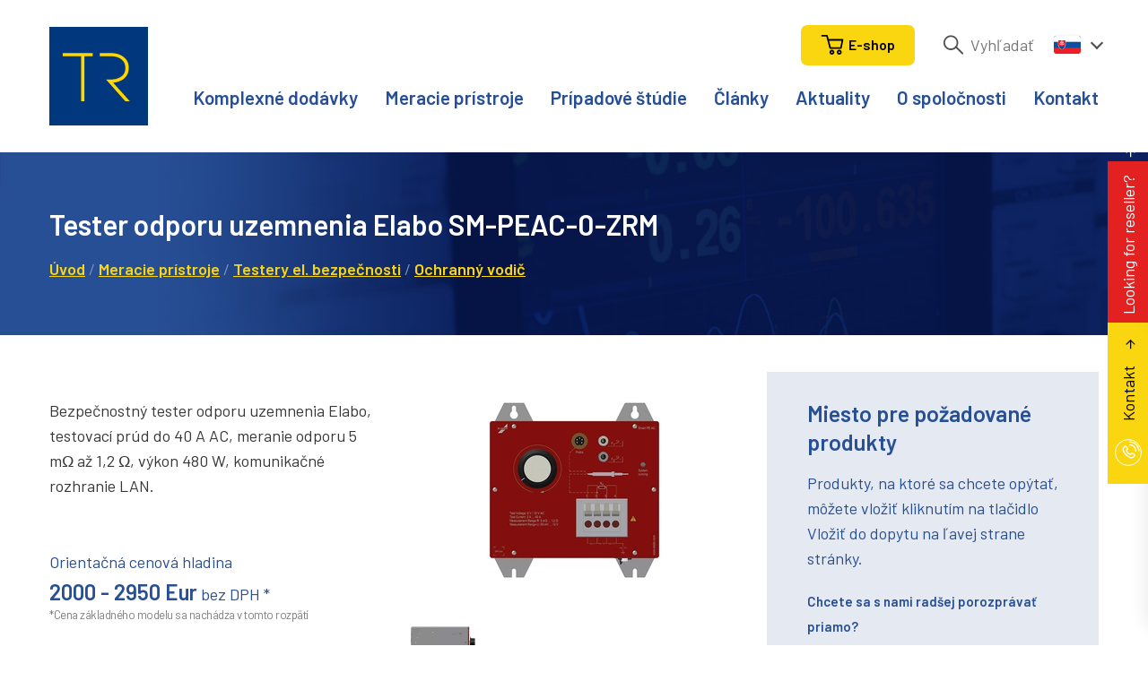

--- FILE ---
content_type: text/html; charset=UTF-8
request_url: https://www.trinstruments.sk/tester-odporu-uzemnenia-elabo-sm-peac-0-zrm~p4052
body_size: 7582
content:
<!DOCTYPE html>
<html lang="sk">
<head>
	<!-- charset and title -->
	<meta charset="utf-8">
	<title>Tester odporu uzemnenia Elabo SM-PEAC-0-ZRM | TR instruments</title><meta name="description" content="Bezpečnostný tester odporu uzemnenia Elabo, testovací prúd do 40 A AC, meranie odporu 5 mΩ až 1,2 Ω, výkon 480 W, komunikačné rozhranie LAN. " />
<meta name="author" content="Orwin s.r.o." />
<meta name="keywords" content="" />

						<meta name="robots" content="all,follow">
		
        <script type="text/javascript">
            window.dataLayer = window.dataLayer || [];
            function gtag(){dataLayer.push(arguments);}
            gtag('consent', 'default', {
                'ad_storage': 'denied',
                'ad_user_data': 'denied',
                'ad_personalization': 'denied',
                'analytics_storage': 'denied'
            });
        </script>
		<script async src="https://www.googletagmanager.com/gtag/js?id=UA-4455973-1"></script>
		<script>
			window.dataLayer = window.dataLayer || [];
			function gtag(){dataLayer.push(arguments);}
			gtag('js', new Date());

			gtag('config', 'UA-4455973-1');
		</script>
		<script async src="https://www.googletagmanager.com/gtag/js?id=AW-11227550545"></script>
		<script>
			window.dataLayer = window.dataLayer || [];
			function gtag(){dataLayer.push(arguments);}
			gtag('js', new Date());

			gtag('config', 'AW-11227550545');
		</script>
					<script async src="https://www.googletagmanager.com/gtag/js?id=G-Z5VVY8QP82"></script>
			<script>
				window.dataLayer = window.dataLayer || [];
				function gtag(){dataLayer.push(arguments);}
				gtag('js', new Date());

				gtag('config', 'G-Z5VVY8QP82');
			</script>
		
        <script type="text/plain" data-category="analytics">
            gtag('consent', 'update', {
                'analytics_storage': 'granted'
            });
        </script>

        <script type="text/plain" data-category="targeting">
            gtag('consent', 'update', {
                'ad_storage': 'granted',
            });
        </script>

        <script type="text/plain" data-category="remarketing">
            gtag('consent', 'update', {
                'ad_user_data': 'granted',
                'ad_personalization': 'granted',
            });
        </script>
		<meta name="viewport" content="width=device-width, initial-scale=1.0">

	<!-- Font -->
	<link href="https://fonts.googleapis.com/css?family=Barlow:300,400,600&display=swap&subset=latin-ext" rel="stylesheet">
	<link href="/cache-buster-1745928661/static/css/styles.min.css" media="screen" rel="stylesheet" type="text/css" />
<link href="/cache-buster-1745928661/static/cookie/cookieconsent.css" media="screen" rel="stylesheet" type="text/css" />	<link rel="apple-touch-icon" sizes="180x180" href="/static/favicons/apple-touch-icon.png">
	<link rel="icon" type="image/png" sizes="32x32" href="/static/favicons/favicon-32x32.png">
	<link rel="icon" type="image/png" sizes="16x16" href="/static/favicons/favicon-16x16.png">
	<link rel="manifest" href="/static/favicons/site.webmanifest">
	<link rel="mask-icon" href="/static/favicons/safari-pinned-tab.svg" color="#00377d">
	<link rel="shortcut icon" href="/static/favicons/favicon.ico">
	<meta name="msapplication-TileColor" content="#000000">
	<meta name="msapplication-config" content="/static/favicons/browserconfig.xml">
	<meta name="theme-color" content="#ffffff">
	
    <link rel="canonical" href="https://www.trinstruments.sk/tester-odporu-uzemnenia-elabo-sm-peac-0-zrm~p4052" />
<script>
    
            var _ptg = _ptg || {};
    _ptg.options = _ptg.options || {};

    
            
    </script>


    <script src="/bundles/pimcorecore/js/targeting.js" async></script></head>
<body>
<header class="header">
	<div class="h_1">
		<div class="container">
			<div class="row">
				<div class="col-12">
					<div class="inner">
						<a href="/" class="logo">
							<img src="/static/images/logo.svg" alt="Logo" width="110" height="110">
						</a>
						<div class="header-r">
							<div class="secondary-nav">
								<ul>
									<li class="li-search-trig">
										<a href="/vyhledavani" target="_blank">
											<svg class="icon icon-search"><use xlink:href="/static/svg/svg-sprite.svg#icon-search" /></svg>
										</a>
									</li>

                                                                            <li>
                                            <a class="btn btn-blue" href="http://www.meraciepristroje.sk">
                                                <svg class="icon icon-cart">
                                                    <use xlink:href="/static/svg/svg-sprite.svg#icon-cart"></use>
                                                </svg>
                                                <span class="txt txt-1">E-shop</span>
                                            </a>
                                        </li>
                                    
																		<li class="li-search">
										<form action="/vyhledavani" method="get" class="std form-search">
											<div class="cell last">
												<svg class="icon icon-search"><use xlink:href="/static/svg/svg-sprite.svg#icon-search" /></svg>
												<input type="text" name="q" class="text ajax" data-target-div="suggest-results-1" placeholder="Vyhľadať" data-purpose="search-header">
											</div>
										</form>
									</li>
									<li>
										<div class="lng">
											<span class="current">
                                                                                                    <img src="/static/images/flag-svk.svg" alt="Slovensky" width="30">
                                                											</span>
											<ul>
                                                                                                                                                        <li>
                                                        <a href="https://www.trinstruments.cz">
                                                            <img src="/static/images/flag-cze.svg" alt="Česky" width="30">
                                                        </a>
                                                    </li>
                                                                                                                                                                                                                                                        <li>
                                                        <a href="https://www.trinstruments.pl">
                                                            <img src="/static/images/flag-pl.svg" alt="Polsky" width="30">
                                                        </a>
                                                    </li>
                                                											</ul>
										</div>
									</li>
								</ul>
							</div>
														<nav class="main-nav" role="navigation">
								<ul>
																														<li>
												<a href="/komplexne-dodavky" class="megamenu-trigger"  data-id="megamenu146">
												Komplexné dodávky												</a>
											</li>
																																								<li>
												<a href="/meracie-pristroje" class="megamenu-trigger"  data-id="megamenu153">
												Meracie prístroje												</a>
											</li>
																																								<li>
												<a href="/pripadove-studie">
												Prípadové štúdie												</a>
											</li>
																																								<li>
												<a href="/clanky">
												Články												</a>
											</li>
																																								<li>
												<a href="/aktuality-a-novinky">
												Aktuality												</a>
											</li>
																																								<li>
												<a href="/o-spolocnosti">
												O spoločnosti												</a>
											</li>
																																								<li>
												<a href="/kontakt">
												Kontakt												</a>
											</li>
																																																																																																																																																																																																						</ul>
							</nav>
														<div class="nav-btn">
								<div class="lines">
									<div class="line-1"></div>
									<div class="line-2"></div>
									<div class="line-3"></div>
								</div>
							</div>
						</div>
					</div>
				</div>
			</div>
		</div>
	</div>
		<div class="h_2">
					<div class="megamenu megamenu-trigger" data-id="megamenu146">
				



            <div class="pimcore_area_submenu pimcore_area_content ">
    
        
                    <div class="m_1">
	<div class="container">
		<div class="row">
			<div class="col-sm-6 col-lg-3">
				<div class="col-item">
					<h3 class="medium">Zameranie dodávok:</h3>
					<div class="entry last">
			  <ul>
	<li><a href="https://www.trinstruments.sk/komplexne-dodavky/laboratoria-skusobne">Kompletné&nbsp;vybavenie&nbsp;elektro laboratórií&nbsp;a skúšobní</a></li>
	<li><a href="https://www.trinstruments.sk/komplexne-dodavky/test-el-bezp">Systémy testovánia&nbsp;elektrickej&nbsp;bezpečnosti</a></li>
	<li><a href="https://www.trinstruments.sk/komplexne-dodavky/vyroba-4">Inteligentné riešenia&nbsp;pre&nbsp;(elektro) výrobu 4.0</a></li>
	<li><a href="https://www.trinstruments.sk/komplexne-dodavky/infrastruktura-radia">Monitorovanie&nbsp;kritickej&nbsp;infraštruktúry, rádiový prenos dát</a></li>
	<li><a href="https://www.trinstruments.sk/komplexne-dodavky/systemy-pre-skusobne">Meracie&nbsp;systémy pre&nbsp;skúšobne&nbsp;a vývojové&nbsp;laboratória</a></li>
	<li><a href="https://www.trinstruments.sk/komplexne-dodavky/teploty-nemocnice">Meranie&nbsp;teplôt pre&nbsp;zdravotnícké aplikáce</a></li>
</ul>
					</div>
				</div>
			</div>
							<div class="col-sm-6 col-lg-3">
						<div class="col-item">
							<h3 class="medium">Aplikace bezkontaktního měření teplot</h3>
							<div class="entry last">
								<ul>
	<li><a href="http://www.trinstruments.cz/aplikace/kovove-aplikace">Kov</a></li>
	<li><a href="http://www.trinstruments.cz/aplikace/aplikace-skla">Sklo</a></li>
	<li><a href="http://www.trinstruments.cz/aplikace/aplikace-plastu">Plast</a></li>
	<li><a href="http://www.trinstruments.cz/aplikace/elektronika">Elektronika</a></li>
	<li><a href="http://www.trinstruments.cz/aplikace/automobilovy-prumysl">Automobilový průmysl</a></li>
	<li><a href="http://www.trinstruments.cz/aplikace/polovodice">Polovodiče</a></li>
	<li><a href="http://www.trinstruments.cz/aplikace/solar">Solární energie</a></li>
	<li><a href="http://www.trinstruments.cz/aplikace/monitorovani-baterii">Monitorování baterií</a></li>
	<li><a href="http://www.trinstruments.cz/aplikace/vcasna-detekce-pozaru">Detekce požáru a bezpečnost</a></li>
	<li><a href="http://www.trinstruments.cz/aplikace/monitorovani-stavu">Monitorování stavu</a></li>
	<li><a href="http://www.trinstruments.cz/aplikace/3D-tisk">3D tisk a aditivní výroba</a></li>
	<li><a href="http://www.trinstruments.cz/aplikace/vseobecna-vyroba">Obecná výroba</a></li>
	<li><a href="http://www.trinstruments.cz/aplikace/farmaceuticke-a-lekarske">Farmaceutický a lékařský průmysl</a></li>
	<li><a href="http://www.trinstruments.cz/aplikace/jidlo">Potravinářský průmysl</a></li>
</ul>

<p>&nbsp;</p>
							</div>
						</div>
					</div>
									<div class="col-lg-6">
						<div class="col-item">
															<a href="https://www.trinstruments.sk/komplexne-dodavky/laboratore-zkusebny">
									<img width="600" height="316" alt="" src="/backgrounds/Bannery%20drop%20down%20menu/image-thumb__10613__submenu/Banner_dropdown_PRIMUS%20kopie.webp" srcset="/backgrounds/Bannery%20drop%20down%20menu/image-thumb__10613__submenu/Banner_dropdown_PRIMUS%20kopie.webp 1x, /backgrounds/Bannery%20drop%20down%20menu/image-thumb__10613__submenu/Banner_dropdown_PRIMUS%20kopie@2x.webp 2x" />								</a>
													</div>
					</div>
				</div>
	</div>
</div>

        
        
            </div>
    			</div>
					<div class="megamenu megamenu-trigger" data-id="megamenu153">
				



            <div class="pimcore_area_submenu pimcore_area_content ">
    
        
                    <div class="m_1">
	<div class="container">
		<div class="row">
			<div class="col-sm-6 col-lg-3">
				<div class="col-item">
					<h3 class="medium">Kategórie produktov</h3>
					<div class="entry last">
			  <ul>
	<li><a href="/meracie-pristroje/ac-dc-zdroje-a-zateze~c81">AC / DC zdroje a záťaže</a></li>
	<li><a href="/meracie-pristroje/dataloggery-a-zapisovace~c71">Dataloggery a zapisovače</a></li>
	<li><a href="/meracie-pristroje/ostatni-prenosne-pristroje~c115">Ďalšie&nbsp;prenosné&nbsp;prístroje</a></li>
	<li><a href="/meracie-pristroje/ostatni-stolni-pristroje~c129">Ďalšie&nbsp;stolné&nbsp;prístroje</a></li>
	<li><a href="/meracie-pristroje/osciloskopy~c4017">Osciloskopy</a></li>
	<li><a href="/meracie-pristroje/radiomodemy-a-telemetrie~c109">Rádiomodemy a telemetria</a></li>
	<li><a href="/meracie-pristroje/snimace~c93">Snímače</a></li>
	<li><a href="/meracie-pristroje/testery-el-bezpecnosti~c87">Testery el. bezpečnosti</a></li>
	<li><a href="/meracie-pristroje/testovani-komunikace-a-navigace~c145">Testovanie&nbsp;komunikácie&nbsp;a navigácie</a></li>
</ul>
					</div>
				</div>
			</div>
							<div class="col-sm-6 col-lg-3">
						<div class="col-item">
							<h3 class="medium">Odborové riešenia</h3>
							<div class="entry last">
								<ul>
	<li><a href="https://www.trinstruments.sk/meracie-pristroje/automotive-priemysel">Automotive priemysel</a></li>
	<li><a href="https://www.trinstruments.sk/meracie-pristroje/elektro-priemysel">Elektro priemysel</a></li>
	<li><a href="https://www.trinstruments.sk/meracie-pristroje/energetika-a-vodarenstvo">Energetika a vodárenstvo</a></li>
	<li><a href="https://www.trinstruments.sk/meracie-pristroje/potravinarstvo">Potravinárstvo</a></li>
	<li><a href="https://www.trinstruments.sk/meracie-pristroje/sprava-budov">Správa budov</a></li>
	<li><a href="https://www.trinstruments.sk/meracie-pristroje/stavebnictvo">Stavebníctvo</a></li>
	<li><a href="https://www.trinstruments.sk/meracie-pristroje/strojarsky-priemysel">Strojársky&nbsp;priemysel</a></li>
	<li><a href="https://www.trinstruments.sk/meracie-pristroje/muzea-a-archivy">Múzea a archívy</a></li>
	<li><a href="https://www.trinstruments.sk/meracie-pristroje/telekomunikacie">Telekomunikácie</a></li>
	<li><a href="https://www.trinstruments.sk/meracie-pristroje/vedecke-pracoviska">Vedecké&nbsp;pracoviská</a></li>
	<li><a href="https://www.trinstruments.sk/meracie-pristroje/vzdelavanie">Vzdelávánie</a></li>
	<li><a href="https://www.trinstruments.sk/meracie-pristroje/zdravotnictvo">Zdravotníctvo</a></li>
</ul>
							</div>
						</div>
					</div>
									<div class="col-lg-6">
						<div class="col-item">
															<a href="/osciloskop-r-s-mxo-4~p3702">
									<img width="600" height="316" alt="" src="/backgrounds/Bannery%20drop%20down%20menu/image-thumb__11279__submenu/Banner_dropdown_MXO%20kopie.webp" srcset="/backgrounds/Bannery%20drop%20down%20menu/image-thumb__11279__submenu/Banner_dropdown_MXO%20kopie.webp 1x, /backgrounds/Bannery%20drop%20down%20menu/image-thumb__11279__submenu/Banner_dropdown_MXO%20kopie@2x.webp 2x" />								</a>
													</div>
					</div>
				</div>
	</div>
</div>

        
        
            </div>
    			</div>
				<div class="dropdown dropdown-search" data-purpose="dropdown-search">
			<div id="suggest-results-1"></div>
		</div>
	</div>
	</header>
<div class="content">
	<style>.embed-container {
        position: relative;
        padding-bottom: 56.25%;
        height: 0;
        overflow: hidden;
        max-width: 100%;
    }

    .embed-container iframe, .embed-container object, .embed-container embed {
        position: absolute;
        top: 0;
        left: 0;
        width: 100%;
        height: 100%;
    }</style>
<div class="fixer-end">
    <div class="teaser teaser-detail">
        <div class="container">
            <div class="row">
                <div class="col-lg-8">
                    <h1 class="h3 light"><span class="hl">Tester odporu uzemnenia Elabo SM-PEAC-0-ZRM</span></h1>
                    <div class="breadcrumbs alt">
                        <a id="pimcore-navigation-renderer-breadcrumbs-12" title="Úvod" class=" main active mainactive" href="/">Úvod</a> <span class="pipe">/</span> <a id="pimcore-navigation-renderer-breadcrumbs-153" title="Meracie prístroje" href="/meracie-pristroje">Meracie prístroje</a> <span class="pipe">/</span> <a id="pimcore-navigation-renderer-breadcrumbs-category-87" href="/meracie-pristroje/testery-el-bezpecnosti~c87">Testery el. bezpečnosti</a> <span class="pipe">/</span> <a id="pimcore-navigation-renderer-breadcrumbs-category-88" href="/meracie-pristroje/testery-el-bezpecnosti/ochranny-vodic~c88">Ochranný vodič</a>                    </div>
                </div>
            </div>
        </div>
        <div class="teaser-img">
            <img src="/static/images/teaser.jpg" alt="teaser">
        </div>
    </div>
    <div class="block narrow">
        <div class="container">
            <div class="row">
                <div class="col-lg-8">
                    <div class="product-detail">
                        <form method="post" action="/tester-odporu-uzemnenia-elabo-sm-peac-0-zrm~p4052" class="std">
                            <div class="row">
                                <div class="col-md-6 text">
                                                                        <div class="desc">
                                        <p>Bezpečnostný tester odporu uzemnenia Elabo, testovací prúd do 40 A AC, meranie odporu 5 mΩ až 1,2 Ω, výkon 480 W, komunikačné rozhranie LAN.</p>
                                    </div>

                                                                            <div class="params">
                                            <input id="pocet-kusu" class="text" style="width:50%;" type="hidden"
                                                   name="amount" value="1" min="1" autocomplete="off"/>
                                        </div>
                                                                                    <div class="price" data-nosnippet>
                                                <span class="label">Orientačná cenová hladina</span>
                                                <span class="val">2000 - 2950 Eur</span> <span class="suffix">bez DPH *</span>
                                                <div class="more-info">
                                                    *Cena základného modelu sa nachádza v tomto rozpätí                                                </div>
                                            </div>
                                                                                    <div class="action">
                                                <button type="submit" class="btn">Vložiť do dopytu                                                    <svg class="icon icon-arr-r">
                                                        <use xlink:href="/static/svg/svg-sprite.svg#icon-arr-r"/>
                                                    </svg>
                                                </button>
                                            </div>
                                                                    </div>
                                <div class="col-md-6 img">
                                    <div class="inner">
                                                                                    <div class="img-main">
                                                <a href="/imported/pics/prods/Testery%20el.%20Bezpe%C4%8Dnosti/VN%20testery/SMART%20testery%20ELABO/Tester%20odporu%20uzemnenia%20Elabo%20SM-PEAC-0-ZRM/1.jpg" class="lightbox"
                                                   title="">
                                                    <img width="370" height="266" alt="Tester odporu uzemnenia Elabo SM-PEAC-0-ZRM - obrázok 1" src="/imported/pics/prods/Testery%20el.%20Bezpe%C4%8Dnosti/VN%20testery/SMART%20testery%20ELABO/Tester%20odporu%20uzemnenia%20Elabo%20SM-PEAC-0-ZRM/image-thumb__11443__gallerySmall/1.webp" srcset="/imported/pics/prods/Testery%20el.%20Bezpe%C4%8Dnosti/VN%20testery/SMART%20testery%20ELABO/Tester%20odporu%20uzemnenia%20Elabo%20SM-PEAC-0-ZRM/image-thumb__11443__gallerySmall/1.webp 1x, /imported/pics/prods/Testery%20el.%20Bezpe%C4%8Dnosti/VN%20testery/SMART%20testery%20ELABO/Tester%20odporu%20uzemnenia%20Elabo%20SM-PEAC-0-ZRM/image-thumb__11443__gallerySmall/1@2x.webp 2x" />                                                </a>
                                            </div>
                                                                                                                            <div class="img-slider item-slider" data-slides="4" data-slides-tablet="3"
                                                 data-slides-mobile="2" data-numeric="false" data-nav="true"
                                                 data-auto="false" data-effect="slide">
                                                <div class="slider">
                                                    <ul>
                                                                                                                                                                            <li class="panel">
                                                                <div class="item">
                                                                    <a href="/imported/pics/prods/Testery%20el.%20Bezpe%C4%8Dnosti/VN%20testery/SMART%20testery%20ELABO/Tester%20odporu%20uzemnenia%20Elabo%20SM-PEAC-0-ZRM/2.jpg"
                                                                       title="">
                                                                        <img width="136" height="136" alt="Tester odporu uzemnenia Elabo SM-PEAC-0-ZRM - obrázok 2" src="/imported/pics/prods/Testery%20el.%20Bezpe%C4%8Dnosti/VN%20testery/SMART%20testery%20ELABO/Tester%20odporu%20uzemnenia%20Elabo%20SM-PEAC-0-ZRM/image-thumb__11442__prodBoxSmall/2.webp" srcset="/imported/pics/prods/Testery%20el.%20Bezpe%C4%8Dnosti/VN%20testery/SMART%20testery%20ELABO/Tester%20odporu%20uzemnenia%20Elabo%20SM-PEAC-0-ZRM/image-thumb__11442__prodBoxSmall/2.webp 1x, /imported/pics/prods/Testery%20el.%20Bezpe%C4%8Dnosti/VN%20testery/SMART%20testery%20ELABO/Tester%20odporu%20uzemnenia%20Elabo%20SM-PEAC-0-ZRM/image-thumb__11442__prodBoxSmall/2@2x.webp 2x" />                                                                    </a>
                                                                </div>
                                                            </li>
                                                                                                                                                                        </ul>
                                                </div>
                                            </div>
                                                                            </div>
                                                                            <div class="manufacturer">
                                            <div class="item">
                                                <div class="logo">
                                                                                                            <a href="/znacky/Elabo"><img
                                                                src="/imported/pics/brands/Elabo/download.png"
                                                                alt="Elabo"></a>
                                                                                                    </div>
                                            </div>
                                        </div>
                                                                    </div>
                            </div>
                        </form>
                    </div>
                </div>
                                    <div class="col-lg-4">
                        <div class="box-fixer small-fixer fixer-start">
                            <div class="fixer">
                                <div class="box box-negative">
                                    



            <div class="pimcore_area_empty-cart pimcore_area_content ">
    
        
                    <div class="demand-basket">
	<h4><span class="hl">Miesto pre požadované produkty</span></h4>
	<div class="item-list row">
		<div class="item col-12 col-sm-6 col-lg-12">
			<div class="text">
				<p class="blue">Produkty, na ktoré sa chcete opýtať, môžete vložiť kliknutím na tlačidlo Vložiť do dopytu na ľavej strane stránky.</p>
				<div class="head mb-auto">
					<p>Chcete sa s nami radšej porozprávať priamo?<br />
Zavolajte nám na: +420 541 633 670</p>

<p>&nbsp;</p>
				</div>
			</div>
		</div>
	</div>
	<div class="foot">
	  <a href="/meracie-pristroje" class="btn">Prehľad všetkých prístrojov<svg class="icon icon-arr-r"><use xlink:href="/static/svg/svg-sprite.svg#icon-arr-r" /></svg></a>	</div>
</div>
        
        
            </div>
                                    </div>
                            </div>
                        </div>
                    </div>
                            </div>
        </div>
    </div>
    <hr class="divider">
    <div class="block narrow">
        <div class="block narrow alpha">
            <div class="container">
                <div class="row">
                    <div class="col-lg-8">
                        <div class="tabs">
                            <div class="tab-nav tab-nav-reverse tab-nav-std">
                                <ul>
                                    <li><a href="#technicky-popis">Technický popis</a></li>
                                                                            <li><a href="#ke-stazeni">K stiahnutiu</a></li>
                                                                    </ul>
                            </div>
                            <div class="tab-content">
                                <div class="tab" id="technicky-popis">
                                    <div class="entry last">
                                                                                <ul>
	<li><strong>meranie odporu uzemenia/ochranného vodiča PE</strong></li>
	<li>rozsah odporu <strong>5 mΩ až 1,2 Ω</strong></li>
	<li>testovací prúd 2 A až 40 A AC</li>
	<li>napätie v rozsahu 50 mV až 12 V AC</li>
	<li>výkon 480 VA</li>
	<li>komunikačné rozhranie <strong>Ethernet</strong></li>
	<li>použitie v automatizovaných linkách a systémoch</li>
	<li>rozmery 214 x 240 x 220 mm, váha 10,5 kg</li>
</ul>

<p>&nbsp;</p>

<p><img alt="Tester odporu uzemnenia Elabo SM-PEAC-0-ZRM - obrázok 3" src="/imported/pics/prods/Testery%20el.%20Bezpe%C4%8Dnosti/VN%20testery/SMART%20testery%20ELABO/3.jpg" style="width:100%" /></p>

<p>&nbsp;</p>

<h3>Porovnanie "SMART" testerov ELABO</h3>

<table border="1" cellpadding="1" cellspacing="1" style="width:500px">
	<tbody>
		<tr>
			<td style="text-align:center; vertical-align:middle; white-space:nowrap">&nbsp;</td>
			<td style="text-align:center; vertical-align:middle; white-space:nowrap"><span style="font-size:14px"><strong>Test DC vysokým napätím</strong></span></td>
			<td style="text-align:center; vertical-align:middle; white-space:nowrap"><span style="font-size:14px"><strong>Meranie izolačného odporu</strong></span></td>
			<td style="text-align:center; vertical-align:middle; white-space:nowrap"><span style="font-size:14px"><strong>Test uzemnenia</strong></span></td>
			<td style="text-align:center; vertical-align:middle; white-space:nowrap"><span style="font-size:14px"><strong>Programovateľný prúd</strong></span></td>
		</tr>
		<tr>
			<td style="text-align:center; vertical-align:middle; white-space:nowrap"><a href="https://www.trinstruments.sk/tester-izolacneho-odporu-elabo-sm-iso-0-zrm~p4039" tabindex="-1"><span style="font-size:14px"><strong>SM-ISO-0-ZRM</strong></span></a></td>
			<td style="text-align:center; vertical-align:middle; white-space:nowrap">&nbsp;</td>
			<td style="text-align:center; vertical-align:middle; white-space:nowrap"><span style="font-size:14px">1,2 kV / 10 GΩ</span></td>
			<td style="text-align:center; vertical-align:middle; white-space:nowrap">&nbsp;</td>
			<td style="text-align:center; vertical-align:middle; white-space:nowrap">&nbsp;</td>
		</tr>
		<tr>
			<td style="text-align:center; vertical-align:middle; white-space:nowrap"><a href="https://www.trinstruments.sk/tester-elektrickej-bezpecnosti-elabo-sm-hvdc-0-zrm~p4037" tabindex="-1"><span style="font-size:14px"><strong>SM-HVDC-0-ZRM</strong></span></a></td>
			<td style="text-align:center; vertical-align:middle; white-space:nowrap"><span style="font-size:14px">3 kV / 10 mA</span></td>
			<td style="text-align:center; vertical-align:middle; white-space:nowrap"><span style="font-size:14px">3 kV / 5 GΩ</span></td>
			<td style="text-align:center; vertical-align:middle; white-space:nowrap">&nbsp;</td>
			<td style="text-align:center; vertical-align:middle; white-space:nowrap">&nbsp;</td>
		</tr>
		<tr>
			<td style="text-align:center; vertical-align:middle; white-space:nowrap"><span style="font-size:14px"><a href="https://www.trinstruments.sk/tester-elektrickej-bezpecnosti-elabo-sm-hvdc-10-zrm~p4033" tabindex="-1"><strong>SM-HVDC-10-ZRM</strong></a></span></td>
			<td style="text-align:center; vertical-align:middle; white-space:nowrap"><span style="font-size:14px">6 kV / 5 mA</span></td>
			<td style="text-align:center; vertical-align:middle; white-space:nowrap"><span style="font-size:14px">6 kV / 5 GΩ</span></td>
			<td style="text-align:center; vertical-align:middle; white-space:nowrap">&nbsp;</td>
			<td style="text-align:center; vertical-align:middle; white-space:nowrap">&nbsp;</td>
		</tr>
		<tr>
			<td style="text-align:center; vertical-align:middle; white-space:nowrap"><a href="https://www.trinstruments.sk/tester-elektrickej-bezpecnosti-elabo-sm-hvdc-20-zrm~p4038" tabindex="-1"><span style="font-size:14px"><strong>SM-HVDC-20-ZRM</strong></span></a></td>
			<td style="text-align:center; vertical-align:middle; white-space:nowrap"><span style="font-size:14px">10 kV / 3 mA</span></td>
			<td style="text-align:center; vertical-align:middle; white-space:nowrap"><span style="font-size:14px">10 kV / 5 GΩ</span></td>
			<td style="text-align:center; vertical-align:middle; white-space:nowrap">&nbsp;</td>
			<td style="text-align:center; vertical-align:middle; white-space:nowrap">&nbsp;</td>
		</tr>
		<tr>
			<td style="text-align:center; vertical-align:middle; white-space:nowrap"><a href="https://www.trinstruments.sk/tester-odporu-uzemnenia-elabo-sm-peac-0-zrm~p4052"><span style="font-size:14px"><strong>SM-PEAC-0-ZRM</strong></span></a></td>
			<td style="text-align:center; vertical-align:middle; white-space:nowrap">&nbsp;</td>
			<td style="text-align:center; vertical-align:middle; white-space:nowrap">&nbsp;</td>
			<td style="text-align:center; vertical-align:middle; white-space:nowrap"><span style="font-size:14px">1,2 Ω / 2...40 A</span></td>
			<td style="text-align:center; vertical-align:middle; white-space:nowrap">&nbsp;</td>
		</tr>
		<tr>
			<td style="text-align:center; vertical-align:middle; white-space:nowrap"><a href="https://www.trinstruments.sk/tester-odporu-uzemnenia-elabo-sm-pedc-1-zrm~p4041" tabindex="-1"><span style="font-size:14px"><strong>SM-PEAC-1-ZRM</strong></span></a></td>
			<td style="text-align:center; vertical-align:middle; white-space:nowrap">&nbsp;</td>
			<td style="text-align:center; vertical-align:middle; white-space:nowrap">&nbsp;</td>
			<td style="text-align:center; vertical-align:middle; white-space:nowrap"><span style="font-size:14px">1,2 Ω / 2...40 A</span></td>
			<td style="text-align:center; vertical-align:middle; white-space:nowrap"><span style="font-size:14px">nie</span></td>
		</tr>
		<tr>
			<td style="text-align:center; vertical-align:middle; white-space:nowrap"><a href="https://www.trinstruments.sk/tester-odporu-uzemnenia-elabo-sm-pedc-0-zrm~p4040" tabindex="-1"><span style="font-size:14px"><strong>SM-PEDC-0-ZRM</strong></span></a></td>
			<td style="text-align:center; vertical-align:middle; white-space:nowrap">&nbsp;</td>
			<td style="text-align:center; vertical-align:middle; white-space:nowrap">&nbsp;</td>
			<td style="text-align:center; vertical-align:middle; white-space:nowrap"><span style="font-size:14px">3...800 mΩ / 1...5 A</span></td>
			<td style="text-align:center; vertical-align:middle; white-space:nowrap"><span style="font-size:14px">nie</span></td>
		</tr>
	</tbody>
</table>

<p>&nbsp;</p>

<p><img alt="Tester odporu uzemnenia Elabo SM-PEAC-0-ZRM - obrázok 4" src="/imported/pics/prods/Testery%20el.%20Bezpe%C4%8Dnosti/VN%20testery/SMART%20testery%20ELABO/4.jpg" style="width:100%" /></p>
                                    </div>
                                </div>
                                                                    <div class="tab" id="ke-stazeni">
                                        <ul>
                                                                                            <li><a href="/imported/files/Testery el. Bezpečnosti/VN testery/SMART testery ELABO/Datasheet.pdf" target="_blank">Datasheet.pdf</a> (3.47 MB)
                                                </li>
                                                                                            <li><a href="/imported/files/Testery el. Bezpečnosti/VN testery/SMART testery ELABO/ELABO Smart Testing Modules.pdf" target="_blank">ELABO Smart Testing Modules.pdf</a> (2.35 MB)
                                                </li>
                                                                                    </ul>
                                    </div>
                                                            </div>
                        </div>
                    </div>
                </div>
            </div>
        </div>
    </div>
</div>
    



            <div class="pimcore_area_base-text-grey-logo-background pimcore_area_content ">
    
        
                    <div class="post-block" style="background: #f5f5f5 url('') right center no-repeat;">
	<div class="spacer"></div>
	<div class="container">
		<div class="lab">
			<div class="row">
				<div class="col-md-7 text">
					<div class="inner">
						<h2 class="big regular black">Potrebujete merací systém na mieru?</h2>
						<h3>&nbsp;</h3>

<h3>Vieme i toto. Napíšte&nbsp;nám&nbsp;alebo zavolejte.</h3>

<h3>Prípadne&nbsp;navštívte sekciu&nbsp;<a href="https://www.trinstruments.sk/komplexne-dodavky">Komplexné&nbsp;dodávky.</a></h3>
					</div>
				</div>
		  												<div class="col-md-4 img">
							<div class="inner">
								<div class="frame">
									<img width="164" height="164" alt="" src="/backgrounds/Kontakt/image-thumb__10580__logo164x164/TR-30let.webp" srcset="/backgrounds/Kontakt/image-thumb__10580__logo164x164/TR-30let.webp 1x, /backgrounds/Kontakt/image-thumb__10580__logo164x164/TR-30let@2x.webp 2x" />								</div>
							</div>
						</div>
												</div>
		</div>
	</div>
	<div class="spacer"></div>
</div>

        
        
            </div>
    </div>
<footer class="footer">
	<div class="f_1">
		<div class="container">
			<div class="row">
				<div class="col-6 col-md-3">
					<div class="foot-item">
						<h3>Kontaktná&nbsp;adresa</h3>

<p>TR instruments spol. s r.o.<br />
Křižíkova 70<br />
612 00 Brno</p>

<p>Tel: <a href="tel:+420 541 633 670">+420 541 633 670</a>&nbsp; <a href="mailto:tri@trinstruments.cz">tri@trinstruments.</a>cz</p>

<p>&nbsp;</p>

<p><strong>Zastúpenie Slovenská republika:</strong></p>

<p>Ing. Juraj Mikuš<br />
Bánovce nad Bebravou</p>

<p>Tel: <a href="tel:+421 948 161 475">+421 948 161 475</a>&nbsp; <a href="mailto:jmikus@trinstruments.cz">jmikus@trinstruments.cz</a></p>
					</div>
				</div>
				<div class="col-6 col-md-3">
					<div class="foot-item">
			  		<h3>Fakturačná&nbsp;adresa</h3>

<p>TR instruments spol. s r.o. Kameníčkova 28<br />
616&nbsp;00 Brno</p>

<p>IČ: 15530779<br />
DIČ: CZ15530779</p>
					</div>
				</div>
				<div class="col-6 col-md-3">
					<div class="foot-item">
			  		<h3>Mapa stránok</h3>

<ul>
	<li><a href="/">Homepage</a></li>
	<li><a href="https://www.trinstruments.sk/komplexne-dodavky">Komplexné&nbsp;dodávky</a></li>
	<li><a href="https://www.trinstruments.sk/meracie-pristroje">Meracie&nbsp;prístroje</a></li>
	<li><a href="/pripadove-studie">Prípadové štúdie</a></li>
	<li><a href="https://www.trinstruments.sk/o-spolocnosti">O spoločnosti</a></li>
	<li><a href="/kontakt">Kontakt</a></li>
</ul>
					</div>
				</div>
				<div class="col-6 col-md-3">
					<div class="foot-item">
			  		<h3>Ostatné&nbsp;odkazy</h3>

<ul>
	<li><a href="https://trinstruments.sk/vseobecne-obchodne-podmienky">Všeobecné obchodné podmienky</a></li>
	<li><a href="https://www.trinstruments.sk/certifikat-iso9001">Certifikát ISO9001</a></li>
	<li><a href="https://www.trinstruments.sk/we-are-tr">We are TR!</a></li>
	<li><a href="/Články/Katalog ke stažení/TR-katalog_2019-final.pdf">Katalóg&nbsp;k stiahnutiu</a></li>
	<li><a href="/znacky">Značky partnerov</a></li>
	<li><a href="/servis">Servisný&nbsp;formulá</a>r</li>
</ul>
                        <ul>
                            <li>
                                <a href="javascript:void(0);" data-cc="show-preferencesModal">
                                    Nastavení cookies                                </a>
                            </li>
                        </ul>
					</div>
				</div>
			</div>
		</div>
	</div>
	<div class="f_2">
		<div class="container">
			<div class="row">
				<div class="col-12">
					<div class="inner">
												<p class="copy">© 2024 TR instruments spol. s r.o.</p>
												<a href="https://www.orwin.cz/" class="orwin" target="_blank" rel="noopener">
							<span class="text">Tvorba webových stránok</span>
							<img src="/static/svg/orwin.svg" alt="Orwin" width="50" height="55">
						</a>
					</div>
				</div>
			</div>
		</div>
	</div>
</footer>

<div class="mobile-nav-wrap">
	<nav class="mobile-nav" role="navigation">
		<div class="">
			<div class="">
				<div class="">
												<ul>
																														<li>
														<a href="/komplexne-dodavky">
														Komplexné dodávky														</a>
													</li>
																																							<li>
														<a href="/meracie-pristroje">
														Meracie prístroje														</a>
													</li>
																																							<li>
														<a href="/pripadove-studie">
														Prípadové štúdie														</a>
													</li>
																																							<li>
														<a href="/clanky">
														Články														</a>
													</li>
																																							<li>
														<a href="/aktuality-a-novinky">
														Aktuality														</a>
													</li>
																																							<li>
														<a href="/o-spolocnosti">
														O spoločnosti														</a>
													</li>
																																							<li>
														<a href="/kontakt">
														Kontakt														</a>
													</li>
																																																																																																																																																																																	</ul>
									</div>
			</div>
		</div>
	</nav>
	<div class="mobile-nav-overlay"></div>
</div><div class="fix-contact">
	<div class="fix-trigger">
		<div class="img">
			<svg class="icon icon-phone"><use xlink:href="/static/svg/svg-sprite.svg#icon-phone" /></svg>
		</div>
		<div class="txt">
			Kontakt <svg class="icon icon-arr-r"><use xlink:href="/static/svg/svg-sprite.svg#icon-arr-r" /></svg>
		</div>
	</div>
	<div class="fix-content">
				<p class="head">TR instruments spol. s r.o.</p>
		<div class="fix-content">
<ul>
	<li>Křižíkova 70</li>
	<li>612 00 Brno</li>
	<li>Tel: <a href="tel:+420 541 633 670">+420 541 633 670</a></li>
	<li>Fax: <a href="tel:+420 541 212 413">+420 541 212 413</a></li>
	<li><a href="https://www.trinstruments.cz">www.trinstruments.sk</a></li>
	<li><a href="mailto:tri@trinstruments.cz">tri@trinstruments.cz</a></li>
</ul>
</div>
	</div>
</div>

<div class="fix-partner">
	<div class="fix-trigger">
		<div class="txt">
		     Looking for reseller? <svg class="icon icon-arr-r"><use xlink:href="/static/svg/svg-sprite.svg#icon-arr-r" /></svg>
		</div>
	</div>
	<div class="fix-content">
	  		<p class="head">Are you looking for a sales partner?</p>
		<a href="/we-are-tr" class="btn" type="internal">More info</a>	</div>
</div>

<script src="/cache-buster-1745928661/static/js/scripts.min.js"></script>
<script src="/cache-buster-1745928661/static/cookie/cookieconsent-config.js" type="module"></script></body>
</html>


--- FILE ---
content_type: image/svg+xml
request_url: https://www.trinstruments.sk/static/images/flag-svk.svg
body_size: 732
content:
<svg xmlns="http://www.w3.org/2000/svg" viewBox="0 0 900 600" width="900" height="600">
   <rect x="0" y="0" fill="#EE1C25" width="900" height="600" />
   <rect x="0" y="0" fill="#0B4EA2" width="900" height="400" />
   <rect x="0" y="0" fill="#FFFFFF" width="900" height="200" />
   <g>
      <path fill="#FFFFFF" d="m 393.479,141 h -8.103 -115.459 -115.456 -8.103 l -0.847,8.059 c -0.184,1.752 -4.511,43.971 -4.511,136.69 0,43.563 14.726,81.996 43.77,114.23 20.349,22.585 46.923,41.599 81.242,58.129 l 3.905,1.881 3.906,-1.881 c 34.32,-16.53 60.896,-35.544 81.246,-58.129 29.044,-32.234 43.771,-70.667 43.771,-114.23 0,-92.718 -4.328,-134.938 -4.512,-136.69 z" />
      <path fill="#EE1C25" d="M 269.917,450 C 220.577,426.234 150,379.062 150,285.749 150,192.436 154.461,150 154.461,150 h 115.456 115.459 c 0,0 4.463,42.437 4.463,135.749 0,93.313 -70.578,140.485 -119.922,164.251 z" />
      <path fill="#FFFFFF" d="m 280.484,261.284 c 13.36,0.216 39.425,0.739 62.635,-7.027 0,0 -0.613,8.306 -0.613,17.98 0,9.677 0.613,17.982 0.613,17.982 -21.289,-7.125 -47.58,-7.273 -62.635,-7.082 v 51.539 H 259.38 v -51.539 c -15.055,-0.191 -41.345,-0.043 -62.635,7.082 0,0 0.613,-8.305 0.613,-17.982 0,-9.675 -0.613,-17.98 -0.613,-17.98 23.21,7.766 49.275,7.243 62.635,7.027 v -32.368 c -12.177,-0.108 -29.723,0.473 -49.563,7.113 0,0 0.613,-8.305 0.613,-17.982 0,-9.676 -0.613,-17.981 -0.613,-17.981 19.81,6.628 37.336,7.219 49.509,7.114 -0.626,-20.498 -6.597,-46.332 -6.597,-46.332 0,0 12.289,0.959 17.202,0.959 4.918,0 17.203,-0.959 17.203,-0.959 0,0 -5.969,25.835 -6.596,46.33 12.174,0.106 29.699,-0.485 49.509,-7.114 0,0 -0.613,8.305 -0.613,17.981 0,9.677 0.613,17.982 0.613,17.982 -19.839,-6.639 -37.386,-7.221 -49.563,-7.113 v 32.368 z" />
      <path fill="#0B4EA2" d="m 269.904,329.094 c -24.852,0 -38.163,34.469 -38.163,34.469 0,0 -7.385,-16.344 -27.661,-16.344 -13.719,0 -23.829,12.201 -30.256,23.5 24.959,39.705 64.78,64.207 96.079,79.281 31.305,-15.075 71.152,-39.571 96.112,-79.281 -6.427,-11.299 -16.537,-23.5 -30.256,-23.5 -20.277,0 -27.693,16.344 -27.693,16.344 0,0 -13.308,-34.469 -38.162,-34.469 z" />
   </g>
</svg>
